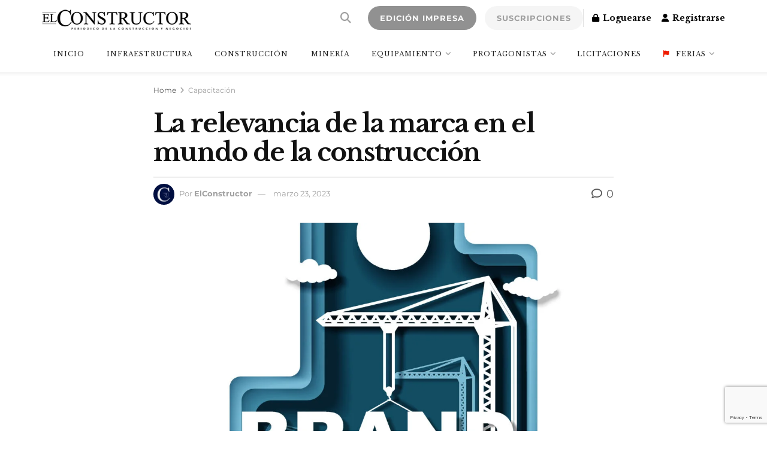

--- FILE ---
content_type: text/html; charset=utf-8
request_url: https://www.google.com/recaptcha/enterprise/anchor?ar=1&k=6LdX-EspAAAAAHJUmQ8MLKjEdWBGoE4opT3c_80-&co=aHR0cHM6Ly9lbGNvbnN0cnVjdG9yLmNvbTo0NDM.&hl=en&v=PoyoqOPhxBO7pBk68S4YbpHZ&size=invisible&anchor-ms=20000&execute-ms=30000&cb=uidnisamxl1y
body_size: 48511
content:
<!DOCTYPE HTML><html dir="ltr" lang="en"><head><meta http-equiv="Content-Type" content="text/html; charset=UTF-8">
<meta http-equiv="X-UA-Compatible" content="IE=edge">
<title>reCAPTCHA</title>
<style type="text/css">
/* cyrillic-ext */
@font-face {
  font-family: 'Roboto';
  font-style: normal;
  font-weight: 400;
  font-stretch: 100%;
  src: url(//fonts.gstatic.com/s/roboto/v48/KFO7CnqEu92Fr1ME7kSn66aGLdTylUAMa3GUBHMdazTgWw.woff2) format('woff2');
  unicode-range: U+0460-052F, U+1C80-1C8A, U+20B4, U+2DE0-2DFF, U+A640-A69F, U+FE2E-FE2F;
}
/* cyrillic */
@font-face {
  font-family: 'Roboto';
  font-style: normal;
  font-weight: 400;
  font-stretch: 100%;
  src: url(//fonts.gstatic.com/s/roboto/v48/KFO7CnqEu92Fr1ME7kSn66aGLdTylUAMa3iUBHMdazTgWw.woff2) format('woff2');
  unicode-range: U+0301, U+0400-045F, U+0490-0491, U+04B0-04B1, U+2116;
}
/* greek-ext */
@font-face {
  font-family: 'Roboto';
  font-style: normal;
  font-weight: 400;
  font-stretch: 100%;
  src: url(//fonts.gstatic.com/s/roboto/v48/KFO7CnqEu92Fr1ME7kSn66aGLdTylUAMa3CUBHMdazTgWw.woff2) format('woff2');
  unicode-range: U+1F00-1FFF;
}
/* greek */
@font-face {
  font-family: 'Roboto';
  font-style: normal;
  font-weight: 400;
  font-stretch: 100%;
  src: url(//fonts.gstatic.com/s/roboto/v48/KFO7CnqEu92Fr1ME7kSn66aGLdTylUAMa3-UBHMdazTgWw.woff2) format('woff2');
  unicode-range: U+0370-0377, U+037A-037F, U+0384-038A, U+038C, U+038E-03A1, U+03A3-03FF;
}
/* math */
@font-face {
  font-family: 'Roboto';
  font-style: normal;
  font-weight: 400;
  font-stretch: 100%;
  src: url(//fonts.gstatic.com/s/roboto/v48/KFO7CnqEu92Fr1ME7kSn66aGLdTylUAMawCUBHMdazTgWw.woff2) format('woff2');
  unicode-range: U+0302-0303, U+0305, U+0307-0308, U+0310, U+0312, U+0315, U+031A, U+0326-0327, U+032C, U+032F-0330, U+0332-0333, U+0338, U+033A, U+0346, U+034D, U+0391-03A1, U+03A3-03A9, U+03B1-03C9, U+03D1, U+03D5-03D6, U+03F0-03F1, U+03F4-03F5, U+2016-2017, U+2034-2038, U+203C, U+2040, U+2043, U+2047, U+2050, U+2057, U+205F, U+2070-2071, U+2074-208E, U+2090-209C, U+20D0-20DC, U+20E1, U+20E5-20EF, U+2100-2112, U+2114-2115, U+2117-2121, U+2123-214F, U+2190, U+2192, U+2194-21AE, U+21B0-21E5, U+21F1-21F2, U+21F4-2211, U+2213-2214, U+2216-22FF, U+2308-230B, U+2310, U+2319, U+231C-2321, U+2336-237A, U+237C, U+2395, U+239B-23B7, U+23D0, U+23DC-23E1, U+2474-2475, U+25AF, U+25B3, U+25B7, U+25BD, U+25C1, U+25CA, U+25CC, U+25FB, U+266D-266F, U+27C0-27FF, U+2900-2AFF, U+2B0E-2B11, U+2B30-2B4C, U+2BFE, U+3030, U+FF5B, U+FF5D, U+1D400-1D7FF, U+1EE00-1EEFF;
}
/* symbols */
@font-face {
  font-family: 'Roboto';
  font-style: normal;
  font-weight: 400;
  font-stretch: 100%;
  src: url(//fonts.gstatic.com/s/roboto/v48/KFO7CnqEu92Fr1ME7kSn66aGLdTylUAMaxKUBHMdazTgWw.woff2) format('woff2');
  unicode-range: U+0001-000C, U+000E-001F, U+007F-009F, U+20DD-20E0, U+20E2-20E4, U+2150-218F, U+2190, U+2192, U+2194-2199, U+21AF, U+21E6-21F0, U+21F3, U+2218-2219, U+2299, U+22C4-22C6, U+2300-243F, U+2440-244A, U+2460-24FF, U+25A0-27BF, U+2800-28FF, U+2921-2922, U+2981, U+29BF, U+29EB, U+2B00-2BFF, U+4DC0-4DFF, U+FFF9-FFFB, U+10140-1018E, U+10190-1019C, U+101A0, U+101D0-101FD, U+102E0-102FB, U+10E60-10E7E, U+1D2C0-1D2D3, U+1D2E0-1D37F, U+1F000-1F0FF, U+1F100-1F1AD, U+1F1E6-1F1FF, U+1F30D-1F30F, U+1F315, U+1F31C, U+1F31E, U+1F320-1F32C, U+1F336, U+1F378, U+1F37D, U+1F382, U+1F393-1F39F, U+1F3A7-1F3A8, U+1F3AC-1F3AF, U+1F3C2, U+1F3C4-1F3C6, U+1F3CA-1F3CE, U+1F3D4-1F3E0, U+1F3ED, U+1F3F1-1F3F3, U+1F3F5-1F3F7, U+1F408, U+1F415, U+1F41F, U+1F426, U+1F43F, U+1F441-1F442, U+1F444, U+1F446-1F449, U+1F44C-1F44E, U+1F453, U+1F46A, U+1F47D, U+1F4A3, U+1F4B0, U+1F4B3, U+1F4B9, U+1F4BB, U+1F4BF, U+1F4C8-1F4CB, U+1F4D6, U+1F4DA, U+1F4DF, U+1F4E3-1F4E6, U+1F4EA-1F4ED, U+1F4F7, U+1F4F9-1F4FB, U+1F4FD-1F4FE, U+1F503, U+1F507-1F50B, U+1F50D, U+1F512-1F513, U+1F53E-1F54A, U+1F54F-1F5FA, U+1F610, U+1F650-1F67F, U+1F687, U+1F68D, U+1F691, U+1F694, U+1F698, U+1F6AD, U+1F6B2, U+1F6B9-1F6BA, U+1F6BC, U+1F6C6-1F6CF, U+1F6D3-1F6D7, U+1F6E0-1F6EA, U+1F6F0-1F6F3, U+1F6F7-1F6FC, U+1F700-1F7FF, U+1F800-1F80B, U+1F810-1F847, U+1F850-1F859, U+1F860-1F887, U+1F890-1F8AD, U+1F8B0-1F8BB, U+1F8C0-1F8C1, U+1F900-1F90B, U+1F93B, U+1F946, U+1F984, U+1F996, U+1F9E9, U+1FA00-1FA6F, U+1FA70-1FA7C, U+1FA80-1FA89, U+1FA8F-1FAC6, U+1FACE-1FADC, U+1FADF-1FAE9, U+1FAF0-1FAF8, U+1FB00-1FBFF;
}
/* vietnamese */
@font-face {
  font-family: 'Roboto';
  font-style: normal;
  font-weight: 400;
  font-stretch: 100%;
  src: url(//fonts.gstatic.com/s/roboto/v48/KFO7CnqEu92Fr1ME7kSn66aGLdTylUAMa3OUBHMdazTgWw.woff2) format('woff2');
  unicode-range: U+0102-0103, U+0110-0111, U+0128-0129, U+0168-0169, U+01A0-01A1, U+01AF-01B0, U+0300-0301, U+0303-0304, U+0308-0309, U+0323, U+0329, U+1EA0-1EF9, U+20AB;
}
/* latin-ext */
@font-face {
  font-family: 'Roboto';
  font-style: normal;
  font-weight: 400;
  font-stretch: 100%;
  src: url(//fonts.gstatic.com/s/roboto/v48/KFO7CnqEu92Fr1ME7kSn66aGLdTylUAMa3KUBHMdazTgWw.woff2) format('woff2');
  unicode-range: U+0100-02BA, U+02BD-02C5, U+02C7-02CC, U+02CE-02D7, U+02DD-02FF, U+0304, U+0308, U+0329, U+1D00-1DBF, U+1E00-1E9F, U+1EF2-1EFF, U+2020, U+20A0-20AB, U+20AD-20C0, U+2113, U+2C60-2C7F, U+A720-A7FF;
}
/* latin */
@font-face {
  font-family: 'Roboto';
  font-style: normal;
  font-weight: 400;
  font-stretch: 100%;
  src: url(//fonts.gstatic.com/s/roboto/v48/KFO7CnqEu92Fr1ME7kSn66aGLdTylUAMa3yUBHMdazQ.woff2) format('woff2');
  unicode-range: U+0000-00FF, U+0131, U+0152-0153, U+02BB-02BC, U+02C6, U+02DA, U+02DC, U+0304, U+0308, U+0329, U+2000-206F, U+20AC, U+2122, U+2191, U+2193, U+2212, U+2215, U+FEFF, U+FFFD;
}
/* cyrillic-ext */
@font-face {
  font-family: 'Roboto';
  font-style: normal;
  font-weight: 500;
  font-stretch: 100%;
  src: url(//fonts.gstatic.com/s/roboto/v48/KFO7CnqEu92Fr1ME7kSn66aGLdTylUAMa3GUBHMdazTgWw.woff2) format('woff2');
  unicode-range: U+0460-052F, U+1C80-1C8A, U+20B4, U+2DE0-2DFF, U+A640-A69F, U+FE2E-FE2F;
}
/* cyrillic */
@font-face {
  font-family: 'Roboto';
  font-style: normal;
  font-weight: 500;
  font-stretch: 100%;
  src: url(//fonts.gstatic.com/s/roboto/v48/KFO7CnqEu92Fr1ME7kSn66aGLdTylUAMa3iUBHMdazTgWw.woff2) format('woff2');
  unicode-range: U+0301, U+0400-045F, U+0490-0491, U+04B0-04B1, U+2116;
}
/* greek-ext */
@font-face {
  font-family: 'Roboto';
  font-style: normal;
  font-weight: 500;
  font-stretch: 100%;
  src: url(//fonts.gstatic.com/s/roboto/v48/KFO7CnqEu92Fr1ME7kSn66aGLdTylUAMa3CUBHMdazTgWw.woff2) format('woff2');
  unicode-range: U+1F00-1FFF;
}
/* greek */
@font-face {
  font-family: 'Roboto';
  font-style: normal;
  font-weight: 500;
  font-stretch: 100%;
  src: url(//fonts.gstatic.com/s/roboto/v48/KFO7CnqEu92Fr1ME7kSn66aGLdTylUAMa3-UBHMdazTgWw.woff2) format('woff2');
  unicode-range: U+0370-0377, U+037A-037F, U+0384-038A, U+038C, U+038E-03A1, U+03A3-03FF;
}
/* math */
@font-face {
  font-family: 'Roboto';
  font-style: normal;
  font-weight: 500;
  font-stretch: 100%;
  src: url(//fonts.gstatic.com/s/roboto/v48/KFO7CnqEu92Fr1ME7kSn66aGLdTylUAMawCUBHMdazTgWw.woff2) format('woff2');
  unicode-range: U+0302-0303, U+0305, U+0307-0308, U+0310, U+0312, U+0315, U+031A, U+0326-0327, U+032C, U+032F-0330, U+0332-0333, U+0338, U+033A, U+0346, U+034D, U+0391-03A1, U+03A3-03A9, U+03B1-03C9, U+03D1, U+03D5-03D6, U+03F0-03F1, U+03F4-03F5, U+2016-2017, U+2034-2038, U+203C, U+2040, U+2043, U+2047, U+2050, U+2057, U+205F, U+2070-2071, U+2074-208E, U+2090-209C, U+20D0-20DC, U+20E1, U+20E5-20EF, U+2100-2112, U+2114-2115, U+2117-2121, U+2123-214F, U+2190, U+2192, U+2194-21AE, U+21B0-21E5, U+21F1-21F2, U+21F4-2211, U+2213-2214, U+2216-22FF, U+2308-230B, U+2310, U+2319, U+231C-2321, U+2336-237A, U+237C, U+2395, U+239B-23B7, U+23D0, U+23DC-23E1, U+2474-2475, U+25AF, U+25B3, U+25B7, U+25BD, U+25C1, U+25CA, U+25CC, U+25FB, U+266D-266F, U+27C0-27FF, U+2900-2AFF, U+2B0E-2B11, U+2B30-2B4C, U+2BFE, U+3030, U+FF5B, U+FF5D, U+1D400-1D7FF, U+1EE00-1EEFF;
}
/* symbols */
@font-face {
  font-family: 'Roboto';
  font-style: normal;
  font-weight: 500;
  font-stretch: 100%;
  src: url(//fonts.gstatic.com/s/roboto/v48/KFO7CnqEu92Fr1ME7kSn66aGLdTylUAMaxKUBHMdazTgWw.woff2) format('woff2');
  unicode-range: U+0001-000C, U+000E-001F, U+007F-009F, U+20DD-20E0, U+20E2-20E4, U+2150-218F, U+2190, U+2192, U+2194-2199, U+21AF, U+21E6-21F0, U+21F3, U+2218-2219, U+2299, U+22C4-22C6, U+2300-243F, U+2440-244A, U+2460-24FF, U+25A0-27BF, U+2800-28FF, U+2921-2922, U+2981, U+29BF, U+29EB, U+2B00-2BFF, U+4DC0-4DFF, U+FFF9-FFFB, U+10140-1018E, U+10190-1019C, U+101A0, U+101D0-101FD, U+102E0-102FB, U+10E60-10E7E, U+1D2C0-1D2D3, U+1D2E0-1D37F, U+1F000-1F0FF, U+1F100-1F1AD, U+1F1E6-1F1FF, U+1F30D-1F30F, U+1F315, U+1F31C, U+1F31E, U+1F320-1F32C, U+1F336, U+1F378, U+1F37D, U+1F382, U+1F393-1F39F, U+1F3A7-1F3A8, U+1F3AC-1F3AF, U+1F3C2, U+1F3C4-1F3C6, U+1F3CA-1F3CE, U+1F3D4-1F3E0, U+1F3ED, U+1F3F1-1F3F3, U+1F3F5-1F3F7, U+1F408, U+1F415, U+1F41F, U+1F426, U+1F43F, U+1F441-1F442, U+1F444, U+1F446-1F449, U+1F44C-1F44E, U+1F453, U+1F46A, U+1F47D, U+1F4A3, U+1F4B0, U+1F4B3, U+1F4B9, U+1F4BB, U+1F4BF, U+1F4C8-1F4CB, U+1F4D6, U+1F4DA, U+1F4DF, U+1F4E3-1F4E6, U+1F4EA-1F4ED, U+1F4F7, U+1F4F9-1F4FB, U+1F4FD-1F4FE, U+1F503, U+1F507-1F50B, U+1F50D, U+1F512-1F513, U+1F53E-1F54A, U+1F54F-1F5FA, U+1F610, U+1F650-1F67F, U+1F687, U+1F68D, U+1F691, U+1F694, U+1F698, U+1F6AD, U+1F6B2, U+1F6B9-1F6BA, U+1F6BC, U+1F6C6-1F6CF, U+1F6D3-1F6D7, U+1F6E0-1F6EA, U+1F6F0-1F6F3, U+1F6F7-1F6FC, U+1F700-1F7FF, U+1F800-1F80B, U+1F810-1F847, U+1F850-1F859, U+1F860-1F887, U+1F890-1F8AD, U+1F8B0-1F8BB, U+1F8C0-1F8C1, U+1F900-1F90B, U+1F93B, U+1F946, U+1F984, U+1F996, U+1F9E9, U+1FA00-1FA6F, U+1FA70-1FA7C, U+1FA80-1FA89, U+1FA8F-1FAC6, U+1FACE-1FADC, U+1FADF-1FAE9, U+1FAF0-1FAF8, U+1FB00-1FBFF;
}
/* vietnamese */
@font-face {
  font-family: 'Roboto';
  font-style: normal;
  font-weight: 500;
  font-stretch: 100%;
  src: url(//fonts.gstatic.com/s/roboto/v48/KFO7CnqEu92Fr1ME7kSn66aGLdTylUAMa3OUBHMdazTgWw.woff2) format('woff2');
  unicode-range: U+0102-0103, U+0110-0111, U+0128-0129, U+0168-0169, U+01A0-01A1, U+01AF-01B0, U+0300-0301, U+0303-0304, U+0308-0309, U+0323, U+0329, U+1EA0-1EF9, U+20AB;
}
/* latin-ext */
@font-face {
  font-family: 'Roboto';
  font-style: normal;
  font-weight: 500;
  font-stretch: 100%;
  src: url(//fonts.gstatic.com/s/roboto/v48/KFO7CnqEu92Fr1ME7kSn66aGLdTylUAMa3KUBHMdazTgWw.woff2) format('woff2');
  unicode-range: U+0100-02BA, U+02BD-02C5, U+02C7-02CC, U+02CE-02D7, U+02DD-02FF, U+0304, U+0308, U+0329, U+1D00-1DBF, U+1E00-1E9F, U+1EF2-1EFF, U+2020, U+20A0-20AB, U+20AD-20C0, U+2113, U+2C60-2C7F, U+A720-A7FF;
}
/* latin */
@font-face {
  font-family: 'Roboto';
  font-style: normal;
  font-weight: 500;
  font-stretch: 100%;
  src: url(//fonts.gstatic.com/s/roboto/v48/KFO7CnqEu92Fr1ME7kSn66aGLdTylUAMa3yUBHMdazQ.woff2) format('woff2');
  unicode-range: U+0000-00FF, U+0131, U+0152-0153, U+02BB-02BC, U+02C6, U+02DA, U+02DC, U+0304, U+0308, U+0329, U+2000-206F, U+20AC, U+2122, U+2191, U+2193, U+2212, U+2215, U+FEFF, U+FFFD;
}
/* cyrillic-ext */
@font-face {
  font-family: 'Roboto';
  font-style: normal;
  font-weight: 900;
  font-stretch: 100%;
  src: url(//fonts.gstatic.com/s/roboto/v48/KFO7CnqEu92Fr1ME7kSn66aGLdTylUAMa3GUBHMdazTgWw.woff2) format('woff2');
  unicode-range: U+0460-052F, U+1C80-1C8A, U+20B4, U+2DE0-2DFF, U+A640-A69F, U+FE2E-FE2F;
}
/* cyrillic */
@font-face {
  font-family: 'Roboto';
  font-style: normal;
  font-weight: 900;
  font-stretch: 100%;
  src: url(//fonts.gstatic.com/s/roboto/v48/KFO7CnqEu92Fr1ME7kSn66aGLdTylUAMa3iUBHMdazTgWw.woff2) format('woff2');
  unicode-range: U+0301, U+0400-045F, U+0490-0491, U+04B0-04B1, U+2116;
}
/* greek-ext */
@font-face {
  font-family: 'Roboto';
  font-style: normal;
  font-weight: 900;
  font-stretch: 100%;
  src: url(//fonts.gstatic.com/s/roboto/v48/KFO7CnqEu92Fr1ME7kSn66aGLdTylUAMa3CUBHMdazTgWw.woff2) format('woff2');
  unicode-range: U+1F00-1FFF;
}
/* greek */
@font-face {
  font-family: 'Roboto';
  font-style: normal;
  font-weight: 900;
  font-stretch: 100%;
  src: url(//fonts.gstatic.com/s/roboto/v48/KFO7CnqEu92Fr1ME7kSn66aGLdTylUAMa3-UBHMdazTgWw.woff2) format('woff2');
  unicode-range: U+0370-0377, U+037A-037F, U+0384-038A, U+038C, U+038E-03A1, U+03A3-03FF;
}
/* math */
@font-face {
  font-family: 'Roboto';
  font-style: normal;
  font-weight: 900;
  font-stretch: 100%;
  src: url(//fonts.gstatic.com/s/roboto/v48/KFO7CnqEu92Fr1ME7kSn66aGLdTylUAMawCUBHMdazTgWw.woff2) format('woff2');
  unicode-range: U+0302-0303, U+0305, U+0307-0308, U+0310, U+0312, U+0315, U+031A, U+0326-0327, U+032C, U+032F-0330, U+0332-0333, U+0338, U+033A, U+0346, U+034D, U+0391-03A1, U+03A3-03A9, U+03B1-03C9, U+03D1, U+03D5-03D6, U+03F0-03F1, U+03F4-03F5, U+2016-2017, U+2034-2038, U+203C, U+2040, U+2043, U+2047, U+2050, U+2057, U+205F, U+2070-2071, U+2074-208E, U+2090-209C, U+20D0-20DC, U+20E1, U+20E5-20EF, U+2100-2112, U+2114-2115, U+2117-2121, U+2123-214F, U+2190, U+2192, U+2194-21AE, U+21B0-21E5, U+21F1-21F2, U+21F4-2211, U+2213-2214, U+2216-22FF, U+2308-230B, U+2310, U+2319, U+231C-2321, U+2336-237A, U+237C, U+2395, U+239B-23B7, U+23D0, U+23DC-23E1, U+2474-2475, U+25AF, U+25B3, U+25B7, U+25BD, U+25C1, U+25CA, U+25CC, U+25FB, U+266D-266F, U+27C0-27FF, U+2900-2AFF, U+2B0E-2B11, U+2B30-2B4C, U+2BFE, U+3030, U+FF5B, U+FF5D, U+1D400-1D7FF, U+1EE00-1EEFF;
}
/* symbols */
@font-face {
  font-family: 'Roboto';
  font-style: normal;
  font-weight: 900;
  font-stretch: 100%;
  src: url(//fonts.gstatic.com/s/roboto/v48/KFO7CnqEu92Fr1ME7kSn66aGLdTylUAMaxKUBHMdazTgWw.woff2) format('woff2');
  unicode-range: U+0001-000C, U+000E-001F, U+007F-009F, U+20DD-20E0, U+20E2-20E4, U+2150-218F, U+2190, U+2192, U+2194-2199, U+21AF, U+21E6-21F0, U+21F3, U+2218-2219, U+2299, U+22C4-22C6, U+2300-243F, U+2440-244A, U+2460-24FF, U+25A0-27BF, U+2800-28FF, U+2921-2922, U+2981, U+29BF, U+29EB, U+2B00-2BFF, U+4DC0-4DFF, U+FFF9-FFFB, U+10140-1018E, U+10190-1019C, U+101A0, U+101D0-101FD, U+102E0-102FB, U+10E60-10E7E, U+1D2C0-1D2D3, U+1D2E0-1D37F, U+1F000-1F0FF, U+1F100-1F1AD, U+1F1E6-1F1FF, U+1F30D-1F30F, U+1F315, U+1F31C, U+1F31E, U+1F320-1F32C, U+1F336, U+1F378, U+1F37D, U+1F382, U+1F393-1F39F, U+1F3A7-1F3A8, U+1F3AC-1F3AF, U+1F3C2, U+1F3C4-1F3C6, U+1F3CA-1F3CE, U+1F3D4-1F3E0, U+1F3ED, U+1F3F1-1F3F3, U+1F3F5-1F3F7, U+1F408, U+1F415, U+1F41F, U+1F426, U+1F43F, U+1F441-1F442, U+1F444, U+1F446-1F449, U+1F44C-1F44E, U+1F453, U+1F46A, U+1F47D, U+1F4A3, U+1F4B0, U+1F4B3, U+1F4B9, U+1F4BB, U+1F4BF, U+1F4C8-1F4CB, U+1F4D6, U+1F4DA, U+1F4DF, U+1F4E3-1F4E6, U+1F4EA-1F4ED, U+1F4F7, U+1F4F9-1F4FB, U+1F4FD-1F4FE, U+1F503, U+1F507-1F50B, U+1F50D, U+1F512-1F513, U+1F53E-1F54A, U+1F54F-1F5FA, U+1F610, U+1F650-1F67F, U+1F687, U+1F68D, U+1F691, U+1F694, U+1F698, U+1F6AD, U+1F6B2, U+1F6B9-1F6BA, U+1F6BC, U+1F6C6-1F6CF, U+1F6D3-1F6D7, U+1F6E0-1F6EA, U+1F6F0-1F6F3, U+1F6F7-1F6FC, U+1F700-1F7FF, U+1F800-1F80B, U+1F810-1F847, U+1F850-1F859, U+1F860-1F887, U+1F890-1F8AD, U+1F8B0-1F8BB, U+1F8C0-1F8C1, U+1F900-1F90B, U+1F93B, U+1F946, U+1F984, U+1F996, U+1F9E9, U+1FA00-1FA6F, U+1FA70-1FA7C, U+1FA80-1FA89, U+1FA8F-1FAC6, U+1FACE-1FADC, U+1FADF-1FAE9, U+1FAF0-1FAF8, U+1FB00-1FBFF;
}
/* vietnamese */
@font-face {
  font-family: 'Roboto';
  font-style: normal;
  font-weight: 900;
  font-stretch: 100%;
  src: url(//fonts.gstatic.com/s/roboto/v48/KFO7CnqEu92Fr1ME7kSn66aGLdTylUAMa3OUBHMdazTgWw.woff2) format('woff2');
  unicode-range: U+0102-0103, U+0110-0111, U+0128-0129, U+0168-0169, U+01A0-01A1, U+01AF-01B0, U+0300-0301, U+0303-0304, U+0308-0309, U+0323, U+0329, U+1EA0-1EF9, U+20AB;
}
/* latin-ext */
@font-face {
  font-family: 'Roboto';
  font-style: normal;
  font-weight: 900;
  font-stretch: 100%;
  src: url(//fonts.gstatic.com/s/roboto/v48/KFO7CnqEu92Fr1ME7kSn66aGLdTylUAMa3KUBHMdazTgWw.woff2) format('woff2');
  unicode-range: U+0100-02BA, U+02BD-02C5, U+02C7-02CC, U+02CE-02D7, U+02DD-02FF, U+0304, U+0308, U+0329, U+1D00-1DBF, U+1E00-1E9F, U+1EF2-1EFF, U+2020, U+20A0-20AB, U+20AD-20C0, U+2113, U+2C60-2C7F, U+A720-A7FF;
}
/* latin */
@font-face {
  font-family: 'Roboto';
  font-style: normal;
  font-weight: 900;
  font-stretch: 100%;
  src: url(//fonts.gstatic.com/s/roboto/v48/KFO7CnqEu92Fr1ME7kSn66aGLdTylUAMa3yUBHMdazQ.woff2) format('woff2');
  unicode-range: U+0000-00FF, U+0131, U+0152-0153, U+02BB-02BC, U+02C6, U+02DA, U+02DC, U+0304, U+0308, U+0329, U+2000-206F, U+20AC, U+2122, U+2191, U+2193, U+2212, U+2215, U+FEFF, U+FFFD;
}

</style>
<link rel="stylesheet" type="text/css" href="https://www.gstatic.com/recaptcha/releases/PoyoqOPhxBO7pBk68S4YbpHZ/styles__ltr.css">
<script nonce="NRmJUqEf-L-kulQYi7q2iA" type="text/javascript">window['__recaptcha_api'] = 'https://www.google.com/recaptcha/enterprise/';</script>
<script type="text/javascript" src="https://www.gstatic.com/recaptcha/releases/PoyoqOPhxBO7pBk68S4YbpHZ/recaptcha__en.js" nonce="NRmJUqEf-L-kulQYi7q2iA">
      
    </script></head>
<body><div id="rc-anchor-alert" class="rc-anchor-alert"></div>
<input type="hidden" id="recaptcha-token" value="[base64]">
<script type="text/javascript" nonce="NRmJUqEf-L-kulQYi7q2iA">
      recaptcha.anchor.Main.init("[\x22ainput\x22,[\x22bgdata\x22,\x22\x22,\[base64]/[base64]/[base64]/[base64]/[base64]/UltsKytdPUU6KEU8MjA0OD9SW2wrK109RT4+NnwxOTI6KChFJjY0NTEyKT09NTUyOTYmJk0rMTxjLmxlbmd0aCYmKGMuY2hhckNvZGVBdChNKzEpJjY0NTEyKT09NTYzMjA/[base64]/[base64]/[base64]/[base64]/[base64]/[base64]/[base64]\x22,\[base64]\x22,\x22V8Ouwp3CrFZ1a8K1wqXCqMOnT8OuS8OBfXTDk8K8wqQLw4RHwqxYecO0w59Fw5nCvcKSH8KnL0rCscKgwozDi8K8fcOZCcO7w6QLwpI4XFg5wrfDscOBwpDClh3DmMOvw4d4w5nDvmXCqAZ/EsOLwrXDmAR7M2PCo1wpFsKKGsK6CcK/LUrDtB96wrHCrcOFPlbCr2EdYMOhAcKJwr8TRW3DoANCwoXCnTp+wp/DkBwUU8KhRMOSDmPCucORwrbDtyzDvmM3C8O4w6fDgcO9PgzClMKeGsOlw7Auc3bDg3sdw6TDsX0tw6Z3wqV7wrHCqcK3wprCmRAwwrDDtTsHJMK/PAMHT8OhCXt1wp8Qw4o4MTvDp2PClcOgw6F/[base64]/DrVHDjxYsPsOnw5nDvGU/[base64]/DpcOeVUpbwrPDmcO2w7UFwrjDtF8bQTMnw7/Cn8KpPsOkPsKuw7h5Q2zCpA3ClmJdwqx6AcKyw47DvsK7K8KnSkvDicOOScODDsKBFXLCi8Ovw6jCmBbDqQVfwpgoasK+wpAAw6HCn8O5CRDCjsOKwoEBBhxEw6EDXA1Aw6N1dcOXwqDDm8Osa3U1Cg7Du8K6w5nDhFfCo8OeWsKkKH/DvMKQM1DCuDtmJSVdVcKTwr/DssK/[base64]/[base64]/DlUXDvzMWMylQZsKGAMKKw4I3Kz7DvMKXw4DCgsKZGnHCkAHCv8OYJMOnIiLCrMKKw7glw5QQwoDDnE8nwpPCkE/[base64]/w7zDvMO8AD/DgHFMCsKXAQHDjz03BMOcwqfCrcOnwoPCisOkA1rDvsKsw48aw63DoF/[base64]/[base64]/DpMKEw6caEMKcw5TDo8OteMOmw6oKQUrCuGbDrEF0w4LCnQZSecKiRVzDrz8Yw6Ekc8OgJMKqDsOSUB8EwpgOwqFJw6ocw6Jjw7/Dty0oKHBgOcO8w7hbHsO6wp3Dr8O/DMOdw6/DoH1hHMOSbcK3f13CjihUwpBBw6jCkWRIQD19w4vDvVgBwrN7McOqC8OEQgohPwJkwpLDo1Aowq/[base64]/CgMKPwo7DoMO+T8K5EsO+w6kKwpTCoMKqwpl+wrnConRAFMOEDcKATQrCksKCQUXDhcOMw5V3w7Bhw7RrP8OjTcK4w5s4w63CoHDDksKkwrXCicO0LSpew65TWcKNWsK/[base64]/wptIw7Ycw7DCq8O4UUckecOSHsOIw5PCpcOyYsKSw40TJMK2woHDjApxaMKfQ8KxBsK+BsKfLQzDjcO9ZX1APRhuwpdgFBN7NsKMwpBjYgxOw609w4nChlPDhGFVw5xkV3DCg8KjwrN1MsOewpJrwpLDp07CmxxNOEXCpsKWE8K4OWbDtHvDhiIyw5fCu090bcK0w4h/XhDDvMO2wpjDk8O/wrPCiMKvc8KDMMKQCsK6T8Ocw6wCMMKjdjwNwpTDnmzDrsKGSMKIwqt8X8KmSsO3w4oHw7U6w5XCq8KtdhjDozbCqRYmwrrCtGbDrcOaVcOtw6ghM8KIWjFnw65PY8O8CmUBWEdHw6zClMKuw77DhUgJWcKAwoZ+IFTDnzU/eMO5XMKlwpFowrtjw7Now6TDsMKJIMOpSsKjwqDDrl/DilwSwrrCusKKAMOMRMOTY8O9Q8Ooc8KcWcOKCXJEAsOWew1VNHw/woNPGcOxw6vCscOGwpzCvlTChwHDsMOMEsKjXXI3wqsSK29tGcOQwqAQP8K9worCu8OAIQR8ZcKjw6rCpWZXw5jChyHChXE9w6xSSyM8wpzCqElNZz/CqipNwrDCmDrCkCYVw7Z4ScOnwpjCvDfDtcK8w7IqwpnCrHFpwoATV8OhTcKsSsKcRF3DswBBI1VlB8O+CgAMw5nCplnDlMKlw5TCmcKjdiJww5N4wqUEc2QqwrDDsD7Cn8O0F27Cl27DkHvDh8K1JXsfDWglwoXCrMOfF8K7w4TCtcKZIcKwIMOXdR/CvcOvBEHCocOgAwFjw5ldT2ocwrFVwpImJMO0w5Myw4XCkMOywrILFmvCiGZ3ClLDvAbCucKJw6jCgMOuFMOzw6nDslIQwoFWTcKawpRofXnDpcK/HMKgw6opwrkBBnRmGcKlw7TDnMO6NcKhHsKOw5zCrksSwrHCmcKmBcKCdzfDlGsWwqbDu8OkwqHCkcK/wrw/AMOqwp8oZcKYCQJCwqDDrAkXQlkCZjXDgGnCph9sIgHCm8OSw4JCbcKeDRhvw69kT8Ohwrdjw7bChiwAYMO3wph/b8K1wrkNT0hRw70+wpM3wp3Dk8KAw6/Dm2J/[base64]/DvHxIwptlwqXCq1QiLsKAT8KrVDDCsnkoIsKXwobDtcOyVA9COgfChE7CukDCq08WGMKtTsObSUnCqSHDlwzDjX7CisK0dMOdwonCmMOMwq5qHGLDjcKYLMO6wpfCscKTZ8KkVwJMYR/DtcOpTMOoBEZxw4Fbw7XCtmkewprDoMKIwp8Gw5ogbHYaACJuw5lKwq3CjiY+W8KZwqnChjQpfw/[base64]/[base64]/BsKFJsKbw5fCnFvCvcK8UMOzYEnDv8O5YMK/MMOlw7xQwpfChsOhWhY9McOEaUMuw4xnwpZ0WDAheMO9UD5tW8KDPx3Dum/[base64]/[base64]/[base64]/DlEsLwpnDvn1ywrfCiDZqw6vCkHRUXEBfbMKbw5QVIMKqJsOMZsOFX8OTRHcZw5BlDzbDssOmwrXDl3PCtlUgw7tfK8KkecK/woLDjUZIc8OTw4rCshBgw7HClcOpwp5Ew5rCk8ObKjPCjMOHZTk7wrDCucKlw5F7wr89w5bDlCpjwpjDpnFTw47Ck8OrM8K7wpALScOnw6hNw74xw5HDn8O9w5NPOcOmw6XDgMKMw5JtwrTCtMOfw4bDsVXCqDpJMz/DhmEXeW0BB8OnIsOKw4w+woxMw5vDlAghw5oUwpfCmVLCrcKNw6bDpMOuEcK1w61vwqluE1hnN8OTw6Eyw6zDm8O3wp7CiSvDsMOYNhAAT8KaDR1ZaVQ5UAbDjTkTwqXClGgSCsKJHcOJwp/CmFLCsjE3wogxasK3CSxVw6lVNWPDucKrw6NCwpJUW1vDqnwXacK/w415X8KHNFfCtMKXwoDDtgTDgsOMwoZZw4RtUMO+WsKTw4zDkMKoZR/CoMOFw4/CksOvHg3Cg2/DlC50wpU5wpXCpsOwX0XDjzvCrMOlMgvCsMOTwpd7E8Ohw5B8w6QEHEovfsK4EE/[base64]/Cugk/[base64]/DnzrCmsKlw5Bnw7/CnR3CjMOOPkEGOFPDhcOxWBVOwqrDkRzCn8KbwqJHPUV8wqE5KsKRR8Oyw6sRwqY7HMKhw57CsMOVEcK/wr5zAD/DtnZwQMKwUSTCkyILwp3CgmIuw7d7HMKQQmTCqzjCrsOjW3fCnH42w5hIccKYEMKvUnA5CHzDpHfCksK1UX7DgG3Di38fBcK6w5MQw6/CnMKICgY8HSgzPcO/w4zDlMOUwpjDoGp8wqJ3SSjDicOpNXbCmsOKwq0/BsOCwpjCtFoYZcKjPm/DlnLDhsKoDwYRw7F4XzbCqQYAw5jCtgrCoB1+w7B6wqvDnlcPVMOGAsKQw5Mvw5wVwo8qwpDDm8KRwo3ChT/DnsO7RwjDr8KRFsK2blbDjhEpwqVaIcKFw4LCr8Osw659w5lXwooOSD/DqiLChjkPw7fDr8OkR8ODIFEewoAAwo7CucKUwoPChMKmw5HCuMK+wpp/w5U9HCAuwrAqNMOww7TDsAJNLRIAV8Oqwq7Dm8O7FFzDuG/[base64]/Ct3loUibCtg3CgwIMwr/CkMO5XsOhwoLDiMKIwopJXknCi0fCm8KtwovCgWgXwoYxdcODw5rChMKFw6/CjcKtI8OxDMKAw73CkcOaw5/Ci1nCo2YywozCglTCrQ8Yw5XCr01twojCnm9SwrLCk2XDnkbDh8KeFMOXSMOgNsKZw4lqwpHCj3DCosKvw7kHw54CZAoLwpIBEGpQw5k4wpBQw7k9w5rDg8Oub8OAwo7Dp8KINMK4JldsMcKmOAzDq0TDuDfDh8KhW8OlNcOQwpUOw6DCok/DvcOSwoXDpMK8fXpsw6waw6XDlcOlw7QJOjUvfcKoKlDDicO1ZE7DnMKgSsKidUjDhy0paMKSw67ChgzCoMOmRWRBwo0MwoxDwohxHQYJwpV6wpnDunNzW8OXOcKsw59gbEc/B1vCgAUhw4DDuWLDo8KuakTDnMOiI8O9w6LDssOvGsOUTcO1A3PCtMOIPCBqw7M/UsKkF8OdwqfDmhA7O1jDizovw49Mw443ShcdIcKyQcKAwoo6w6oLw616aMOUwoZZw6QxSMKJUcOAwrFtw5DDp8KzZgIVEwvCusKMwr/[base64]/CsMO2MDPDisK0w4ZRw5JQw4TClAFEZmDDgcO6w7LDnDV3SMOAwq/CvcKYeh/DocOnwrl4csO3w78nCsK1w7AWBsOqXDDCucKpPMOxaFXCvG5owr0JenjCg8K3wrbDjsOvwrHDlsOrfG8AwoLDjsKxwrA0SlnDpcOof1XDiMOYSFbCh8Ocw5wMccOCcMKCwpghQC/DucKyw6zCpiLClsKewovCr3DDusKWwpovTHpkA0wYwpTDtcOyOinDuxUVccOLw7F4w58qw7lTIUvCl8OxM0fCq8KDEcOvw7TDvitiwrzCqmVHw6VnwrvCnlTDmMOAwppKJ8KtwoDDsMOMw6HCt8KkwrRyPR/CoB9WaMKsw6jCusKnw6XDrcKFw6/CrMOBLcOBdmrCvMOiwrsrC0QtC8OBIXnCh8Kfwo/DmcOvcMKnwq3DkW/[base64]/Dskd/[base64]/CscKUwr/CnGvChGLChcOpwo3Cg8Kbw4oCw4nDkcOPw7fCuwt3E8KhwqPDtcKvw7ABSsOSw73CtMOwwo8PDsOOWAjDtFJ4woDChMODPmfDoSYcw4hqZzhgaGXChMO2aQEow7VDwrMoNz55IGk7w4PCvsK4w7sswo4JADYyb8K/[base64]/wpc2wrXCocKvwpLDsFfCnsK9w53Dk35Zw6Z+w7MBwpfDrMOFYsKbw5RuDMONS8KcfjrCrsK3w7smw5fChWTChh54ek/CjxchwoDDiQknWXTClxDDocOlfsK9wqkKSh7DkcKHHkgZwrPChMKww7TDp8KhdsO2w4JaHHjDqsOIMVZhw7/Cuk7DlsK2w7bDvkPDlU3Dh8KvVGFHGcKzw4grJkvDm8Kkwpw9OF3CtMK+RsOXABwQTMKwbhI6D8K/QcKwI3YyTMKUw4rDnsK0OMKCaSUrw7bCgDomw7zCpxPDgsKCw7QlDkHCjsKvXsKNNsOuasKfKQFjw7csw6DCmybDtsOCK1DChMKswonCnMKaNsKuEGwnDMK/w7zDnFskeRBQwo/CvcOfZsO5CFwmHMK2wofCgcOXw7diwojDsMKwFTfDgmBQYgsBYcOOw45Rwp3DuEbDjMKgEMO5VMO0Q1pdwolaeww5WFl3woIwwrjDusK/JsKiwqrDpVzClMO+KcOew49jw4Bew5csd2pISj3DrTlAdMKFwotyVW/Dk8OPJ1B2w7h+V8OTI8OkdSsnw5Y4MMO+wozCmcKAVTPCkcO5JlkRw6t7fg1ebMKgwo/CnmQtK8KWw5TCk8KZwrnDkgXCjMOpw7nDqMOLccOOwrPDrMOLHsOEwq7Di8Ohw7xBGsK0wr9Kw5/CjjwdwpM/[base64]/CjsKyFBLDqMKhwr7CjwfCol0IB8ONwo/[base64]/Dr8K6w43DmgAZw6sgaWDCvBMvwqrDjQbDp3gswpLDhFPDti3CpMKDwr8cKcOyaMKCwo/DtcOPdX4Aw4zDusO5KRA2V8OYbCDDmAATw63DgWdcb8Ovwot+KwTDqFRpw6PDlsOowrEjwpNOwqLDn8O2wrpsKxfCtwBOwqxvwo/CssO1K8Oqw4jDsMOrAQJCwp8WNMK8XSfDnzUvUlDCtsKmZG7Dm8Kjw5rDrB1bwpTCjcOqwpQhw4HCscO5w5jCvMKDG8K4VldbVsOGwpIUY1DCnsO8wpvCk2nDpsOYw6zDs8KSVGRUZDbCiwXCmsK7MQ3DpAfDky/DmMOBwqlcwqtWwqPCqMKnwrjCocKgcj7DucKtw5NVLDEtwpsKEcOXDsKVAcKowoINwrHDtMOlw54MUMK4woXDlTgtwrfDocOXfMKWw7c2eMO5QsK+OMKtSMO/w4LDhlDDk8KEHsKGWl/CmgPDh1oBwoJjw4zDll7CvHzCk8KqUMOVQSTDpMOlBcKkTsOeFyDCkMOXwprDmlhJLcOCCsK4w6LCg2TDsMO8wpLCi8OFe8Khw5DCmMOdw6zDvCYbHsKtQcOHAAIzY8OiRjzDqBTClsKPXsKTGcKAwpbCnsO8KgjChcOiwpXCjSMZw4PCjUAZdsOyeRZPwq/DuCXDr8KMw4jDucOGw6A+OMKbwoDCosKpDsOLwociwonDpMKRwpvCu8KDEBsdwpQzfFLDjnrCrDLCrh7DsmjDmcO1bDdWw5/CgnPDoFwHdSPCocO9M8OBwq/Cs8KlHMOXw6nDucOfw5RQbmMoUg4UagAYw7XDuMO2worCo0ECWiIZwq/DnAY0ScOsdRl6WsOYL08tdC7ChMOHwoJVMFDDgjnDglvClsOtRMOxw4EbZcO4w7PDuWHCjkXCuyDDucKYJ20FwrBRwqvCgkPDvxsHw7ZBLHcaW8KQasOIw4rCosOpX2jDkcOyU8OhwoUuZcKvw6U2w5PDjhcfY8KKYxNiecO3wpFPw43CmQHCs1IuD1DDgsKnw5kmwr/CgVbCrcKKwqd0w4IKOwrCggZyw5nCjMKDTcK3w6ZPwpVXfsKmJHtuw6zDgAbDrcO7wpkgDxMDQGnCgnnCnCoZwp7DgT3Cr8KXZGfCscONWkbCgsOdBwFZwr7Ds8OFwofDicOCDGsERMK3w45/JHdDw6Qlf8KaKMKmw7pSJ8K2PgR6XMOHCsOJw53CusOrwp4MaMKKe0rCgsOjDSDCgMKGwqTComHCqsOfP3ZUScKzwrzDjChNw7/[base64]/Cti5/fcKzFUhcQcONPsKWwojDhsOwYyXCnVzDvgjCvj1RwpVkw7EFIcOlw6vDnjs0Y29Ow4JwYntPworCpHxow7YCw4B2wqMrPsOOeS4+wpXDs0/[base64]/[base64]/Hy4pwonCumvDuC/Do8KVGTfDl0ItwrtTLcOqwpgbw7gbPsOyIcK4VgZEaj4swpkkw5/DjR/DnQE4w6TCmMO7QAI4dcO+wrvCkwd8w4wbXMKqw5TCmcK2wp/[base64]/CmmvDqTQXw5HCmcOzejwWSl0dwow+w4DChDoDw7Z6aMOVwpYaw40Kw4TCu1YRw4RowpXCmWtlPcO+BcOhJDvDjURUCcOnwoNIw4PCn3N1w4NPwrwWBcKvw4tMw5TDtsKjwrllZFLDpAzCr8KvaE/[base64]/CiMONw5cIwrQpNDpaXcOxwpzDlUrDgcOETcKtVsKfBMOhenfCrMOxw4XDjiw5w5/DkcKswrLDnBhfwprCisKnwrluw4xEw63DomU/JF3CtcO2SMOLw44Dw5/Dny/[base64]/w60BX8OmwonDuhjDqkMaO3tawqPCsDHDlyjCmgZSwo7CiBDCn24dw5U/[base64]/CssO3w57CtC/Dn8KWwrXDpMKlw61BSh1zcsKYwqRCwpYnN8OgXGgtc8K5WHHDmcK6HMKTw67CvTrCqjlkX3lXwpPDjwkjdUnCtsKACzrCgcODw7gpGXvCu2TDtsO0w7xBw4LDrMOUZQzDjsOiw6YQUcOQwqnDjsKTLRkNel/DslYEwrB6L8OhJsOEw7Auw5tew7vChMO0UsK1w7gxw5XDjsOXwrUIw73CuVXDqMOnDVdQwr/Ci1RjCsKhaMKSwqDCgMOnwqbDhXXCg8OFA1E/w4XCo2rCp2LDlHnDtcK4w4UKwoTCgMOJwpVWZ2hOCsOkEU4JwpPCslF2bitORsO3UsO3wpHDoTQXwrTDnClOwrjDsMOMwoNnworCt0/[base64]/CksOVwrZceDwWw4AIG093XMOCwo93wpjCvsKfwqIpWDnCv0s4wqJuw4oWw78Pw4MHw6nCp8Krw5U2dMORDQLDpsOqwpNyw5rCnXrDnsK4wqQiNUsRw73DucKYw6QPJA9Pw6vCoXLCpsOvWsKvw7/CsXcFwox8w5AfwrjCrsKew5BBZ3zDoR7DijnCtcKgVcKCwoU+w7/[base64]/ZsKAw6kiwrjCgnU5DBYnIMK7Ol9dE8OaJMKLTCrCvj7DocKHOxZqwqgew6Bfwr7Dg8OlVXRISsKCw7HCgD/DuSbDi8KDwrfCs3F4dAMtwqZwwqjCulvDgVrCpDtEwrfDuVXDtU/[base64]/DicOMD23CsH40KMK4cMKQIkHCvB/CsnbDgVlxIcKhwr7DtToQHHtwWx5kV2hmw5VmIwLDhQ7DncKMw5vCoU86RV3DuBEKGlDCpMONw6QFfMKNW1w/wrJtViciw43DhMObwr/CvUcpw59Hfi5FwqZSw7jCmDpfwq9Pf8KJwoXCuMKIw44lw7JEIsODw7XDicKfA8KiwpvCuU/CmVPCmcKcw4vDtEkyLVJ7wo/DjT3DsMKEETnDsCtIwrzDnRzCpX80wo4Kwq7Ch8Onw4V2wojDtFLDpcOzwqdhDBEqw6odLMKdwq/CtHnDqhHCtA3CsMOgw5pKwofDgcKJwojCvSVle8OMwoDDh8KOwqEfMmzCqsO3wqM1XsK5w7vCpMOFw7vDscKKw5fDmh7Dp8KEwohrw4RDw4QGL8OcSsKUwodjMMOdw6LCjMO2w48/[base64]/w4xqw7bChA3ClcKiw7Ukw5nDlcOFUsO/CsKIR8KpbcO9wo0Sf8KZFXVgS8KWw7DDvsOQwpHCo8K4w7/Ct8OEFW1QI1LCj8OVP1ZlTEQSBj9ww7zCjMKtQhLCucOjbnLChkgXwphBwq/[base64]/w6/[base64]/[base64]/CsO6wrg8KBAhw5bDqMK9OsOtYxoTwq9sGsK3wrxCLDRlw5rDh8Olw5MwVzjCj8OaHMOvwq3CmsKWw5/DjT/[base64]/BMOTLcO7w5/CssO2w4YhQBgHaUbDkkfCvCnDgcK9w5Mod8KiworDk3Y7MVnDiETDrsK0w5TDlBQbw4XCtsOdPMOeIwEEw43ClScrwr9wQsOiwpTCrlXChcKYwoBMPMO4wpLCgFvDg3HDn8K4FXB8wrgQNGJ3RcKfwrt0Ez/DgMOfwoU9wpPDksKtLxkAwrd5wp3DnMKwbBB8XMKNImU0wqhVwpLDr1R1WsKswr0zO0gCHWdGYWA8w5ViZcO5E8KpYQXCnsKPU23DhVvDvsOQZcOUDFgFfcK8w5VIe8KWRgDDgMKFEcKGw51YwrYwCn/DlcOkVcK2dVDDpMKDw505wpA5w6vCs8K8w5Fodh4TaMKYwrQAG8OLw4IkwpgIw4kQCcO3A1nCgMOACcKldsOEZRLCh8OFwrbCusOmZgtLw4zDj3wPCivDmGfDri5cwrXDtS/DlAMGWlfCq2p8wrXDmcOaw5/DiCwNw5XDtsOHw43CtTkJJMKtwrlpwqJtNcKfewjCtsOuHsK8CH/Cr8KFwocowq4EO8K3woDCix8qw4DDg8OPMgrChh1sw5Vuw4PDhsO3w6BpwprCoFYuw4Uaw5lOXFjCi8K6EMKyO8O0BsObc8KrJnBBbR59TXXCl8K8w6/Crzl+w6V9wq3DmsOlcsKzwqvCgiVPwqdGDGXDvS7Cm1s9w7R5NTLCqXENwrcSwqRLJcKhOSMNwqsFXsOaDxoPw5Ziw4bCkGwwwqMPw55kwprDmhVjUyNMAMO3ecORK8KZRUc1A8OPwpzCv8Oew7IeFcKqY8Kqw5/DqsK2NcOdw5XDtGB1HMK4CWsyAMKQwoRrQV/[base64]/Djy/[base64]/[base64]/Dr3p1w403w4YaY0zCucOTw6jDtsODcMODWgHCiMOUaRYfw7YgbAzDvwDCp1c/DsOKQVzCvGbCrcOXwqDCiMKYaXEmwpzDs8KuwqBKw6U/[base64]/DjsKSRyDCpjHDu8KxwrVnQHBTHwfCgcOzIcO9ScKrUsKGw7hAwr7DoMOAFcOMwrhkCMONEC/Dh2QawrrCqsKCw4E3w7bDvMK9wpNdJsKLPMOBSMOmesOuGnPDgS5fw6Jgwp/DjixdwpzCscOjwoLDhghLdMOCw5c+Yno1w5tPw75PHcKrQsKkw7TDiCYZTsKEC0rChDALw7RQY23CpsKzw690wrHCtMK7LnUqwqZxWRpNwrFwIsOiwoZxaMO6wo/CtF54w4XCs8O9w5k8aRJOOMOdZDJHwoZwGMKhw7vCn8Kgw6M6wqTClm1DwplywopMSzYfJMOuLnzDoC/Ch8OHw4A/w51Gw7tkVnRVCcK9IiPCqMKCaMOtPxlTXgXDpnhbwqTDlFNHHsKYw7N6wphvw5wpw4luIFluIcO4UMOtwoJbw7lmw57Ct8OgG8Kfwq0dIRIhYMK5wo9FDhIyYjUDwrLDqsKOIcOpY8OvKB7CsTvCg8OKC8KqDWNwwq3Dr8O/ecOhwoYdOcKABUDClcOAw4HCpTnCpjpxwrDCjcOcw5MjZE9KKcKNPznClADChn0lworDkcODw4vDpQjDlQVzBCtkaMKUwrcIPsOaw5N0w4FYaMK4w4zClcOXw7Fow4nCuSkSVTfCtMK7w4RHY8O6w5/Do8KDw6rCgxsxwpM7aSslHkINw4JHwoxpw457J8KqDsOtw5PDoEYaNMOvw5rDmcObJF9Lw6XCglDCvEPDgELCoMK3KlVLGcOKF8Orw7h4wqbCt2nCi8O/w6/Cq8ORw49QJ2RZQcOKZifCn8OLHCA7w500wqrDt8O3w5fCpsO/wrHDpChfw43CncKtwolPwr7DhB5lwr3DocKOw7hcwo1MNsKXGcORw6DDiEZiSC57wpjDg8K1woXCgWLDtE3CpRfCkGTCiB7DuwokwqAGBQzCq8KIwp/CucKKwrY/[base64]/Dik3DhMKZw7RnOcK/TE7Ct8K1XA0zUTENwqt8wqseWx/DuMK3QBDCqcKIAwUtw4xrVsO+w47Cgg7Cv3nCrzPDs8KSwo/CqMOfbcKFEz/Dk1kRw41jYcOuw5MIw60OK8OZChvDr8K3TcKYw5vDhsKiWQU2VMKlwrbDqml8wpXCq2HCmMO+HsOHDknDqgbDuS7ChMK9MlrDglY7woMiBRlSJcOCwrg5D8K1wqLCtmHChC7DlsKNw4LCpT1/wovCvBlxbMKCw6/DjhTDnn41w6DDjAIPwoDDgsKba8OyMcKjw4HCvQNicwrCu2EEwrc0IljCvU01w7bCpcO/[base64]/[base64]/CtCFkEhXDkBR8M8KCC2Z7PSAbBGY7W0nDpW/DtTPCiQsGwrsTw7F0XsO0I1UzIsK6w7bCicOVw7TCsnhWw40+XcOqcsO6VF/CqkxEw6hIETHDkyDCkcKpw6fCml4qSR7DvSUfecOdwq9BKjd6CHxiTkVrOHLCmVbDl8KxTBXDtxPChTjCgwHDny/CnWfCuHDChcKzL8KfBhXDhMO6aRYWRR8BYx/CpH03bANNScK/w5TDr8KRfcOAeMOtDcKJYAZXVW1dw6zCucOtGGw6w5bDsX3ChMO/wpnDlEXCul85w7YawrIpGMOywrrDu0B0wozDgmvDgcKzJMOAwqkEMMKNCSNNE8O9w69qwqbCmiHDpsOlw67Dk8K7wrQcw4vCsA/DsMKnHcKuwpfClsOswpbDsUjDuUA6QFPClHYgw44qwqXCvg7DkcKmw6TDoR4BKcKvw5LDhcOuIsOFwqYHw7nDnsOhw5XDtsOjwofDsMOsNDphZT8Dw5dNJMO4asK+cxJAfABUw4DDtcODwr5bwp7CqCwAwpM/wrDCjXfChhV5wq7DhxXDncKlWi5sZzHCl8KIWMKlwoIqcMKuwo7CvizCl8KxIsO+HT/DhwoFwpLCsjLCkzgdMcKRwrbDljbCtsOoPMKbdHQeTMOow7owDwHCmAzCg19DH8OeKsOKwpbCsSLDlsONbC7DsGzCrGI8X8KrwprChyHChzjDl03DkW3Cj2jCj0ExMQHCjMO6IcKzw5/DhcOrZwtAwrPCkMOEwoIJeC4MGsKswpVBKcOfw68xw4DClsKmQks/w6rDpQUAw7zChH1PwpxQwrtSbXXCjsOMw7jCq8KoZRzCuX3CncKvJ8K2wqo8RGPDqX/DvFUJLcKmw69OG8OSFj7Cn0HCrjxBw6wQBzjDosKUwphwwo3DmkXDs0d/KANgFMKzWzUcw6dkMsOew4pYwoB/ej4Bw6Y2w6nDqcOHOcObw4XCtAnDqUVzVF/CsMK1DAwew7bCoDnCk8KWwr8PRW3Dp8OzNkbCssOWB1wNWMKbVcO2w4NmRHrDqsORw6rDoxnDs8OQaMKiN8K6RMOEITEFMMOUwo/[base64]/X8OVfk07WsKgw53DszJKf8KDecKGUMK5JhLDgW7DtMOmwq/ClsKywpDDncO+cMKBwqMac8Kmw6wDwqbCiiU1wplow7bDuD/DoD4iFcOaV8OSTStFwrUoXsOeHMK2fypfKE7CviHDtkvDgDPDm8K7NsO0wrnDmlUiwoIiWMK4LgnCpsKRw5VeZ3cxw5sZw4huRcOYwqwYAUHDjhITwqJpw7MRDXg0w6fDjMKTfH/CrQXCt8KCZcKkOMKIPVdAWsK8w4DCncOxwpYsa8KBw61hVjcAXxjDlMKKwoh+wq41KsKJw6sCKRlbIFrDoBdtwobDgMKRw4LCnkZRw6IlQxfClMKJIlhvwqzCt8KATnpuMGzDvcO/[base64]/CmcONemTDpMKhw5vCkBh+woFuw4PDq8KwLcKlUMOUKy1dwqt1TcK9Hmg6wpfDlxjCsHY5wrpYHhXDuMK+Yk5PA0TDncOmw50HbcKIw7fCqMONw4HDgTMdQ3/CvMKNwr3Cm3B7wo7DhsOHwpA0w6HDlMKYwrrCocKQRjMWwp7Chl7DgHwXwonCoMOAwqkfKcKHw4lsP8KqwrUBFsKrwq7CqcKgWMOWHMKiw6vCvkrDrcK3w7oua8O/OsK0WsOsw4jCvMOJG8O9MBDDpBh/w6dfw57Cu8OzK8OcQ8O7BsOcTCw4aBzClAvCi8KdJDtOw7RywofDikheOgLCqR1xeMOLDcOXw63DtMO/wrbCpBHClE3Dl1Etw5zCqDXDscOhwo3DgQPDhMK6wp5Qw6p/[base64]/[base64]/DjnUHw6VBWA/[base64]/UcODasOOw6MCwoVfMU7DkEE3w6FXKkTDhsOBwolAYMKHw5ABRWNswodJw7ppVMKoSU/DgmEeWcOlIgw6RMKhwoYSw7TDpMO+byDDhyjDhBfCssONY1jCn8Kvw7vCo1rDm8OTw4PDlCtswp/CgMOgIjFawpAKwro5UhnDh3Z2FcKGwrBIwqvCoDdzw5EGScKQdcO2wprCl8K7w6PDpHkfw7FiwofCgsKpwoXDlVPCgMODEsKUwrPCuit0IEEWFgnChMKNwoI2wpx0wohmKsKlM8O1w5XCuVvDiDUHw40IDE/Cu8OXwptkJhl8L8KNw4geacOAE1RZw75BwppvG37CnMKQwpjCn8OcGzoFw7DCnsKIwr7DmyzDqzfDumnCl8KQw4ZCw4Vnw6nDmRvDnSkHwq10cATDq8KdBTLDhsO0LAfCucOlesK+bU/Dq8KAw6XDnkwTKcKnw5DDpSdqw6lfwqLCk1Inw5RvUQUpW8Ofwr9lwoASw5M9M2Nyw5BtwrheTzsBF8K1wrfDqUpwwppwaU1PZE/DocOww6tqdcKAL8OpLMKCPMKGwrDDlDwxw7rDgsKmEsKjwrIQJMKhDBxaHxB4woZ3w6FRPsONdAXDrSdWIsK6w6/CisKFw6YCXB/CgsO7EEoSDMO7wonCqMKLwpnDs8OGwoXCosOEw5HCgA0wQcKqw4o+RSFWw4DCkTrCvsOpw7HCosK4e8Oaw77Dr8Klwq/[base64]/[base64]/DjcKZwqLCmH8eDcKtwpDDrGttw4zDusKQIMOuw7rDhcOQSWp5w7fCjz0twovCgcKqXFk0V8K5ajzDpMO6wpPDsVxcEMOLUmDDn8KFLlp9e8Kgf0xNw6zDuWYPw4deE1nDkcKowobCoMODwqLDk8O+acOxw6XCuMKVQMOzw53Do8KcwpXCv1oKG8OLwonDssKUwoN/[base64]/DlD1HwoLCpcOFw6dFPcOpQUvCox7ChcORw7IfbsOpw4NvVMOAwpHCvsO/w7PCr8OuwpsWw6ByQsKPwpIIwp/CrzhHPcKNw67CjgNJwr3Cm8KfMldHwqRYwo3CuMOowrM+L8Khwp4bwqHCq8O6VMKGSMOhwoFOXRDCm8Krw5pMKwvCnWTCryQYw6zClhUBwpPCt8KwM8KDOGAGwqLDkcOwEkHCvMO9ESHCkBDDjQ/[base64]/CoS5lXMKIwqsOw4XCp8K/NDTDuygrPMKqK8K7CB0vw74vQsKMOcONasOUwotowoBTacOZwo4lFQkwwqsxV8OuwqRQw6VLw4rDs0F0IcKQwoUcw65Vw6PCtsOVwoHCh8OoS8K7RT94w54+UMOowq/DsALClsKpw4PCocKHIxDDpSjCpcKxTMOKJEg5BEwLw7PDhcOXw7NYwoRlw7JMw6liOwFYGmtdwo7CpXYeeMOqwrjCvsOmez3DisKNV1Qywr16MMKTwrDDnsO7wqZ1XG0NwqR3e8K7KxXDgcK3wqEAw7zDq8OTJMKUEsK8acO3JsKbw7/DuMOdwo7DkjTCvMOnUsOKwp4OB3PCuSrCnMO9w7bCgcKFw4DCh0jDh8OwwocLdsK6MMKVbSUXw4lAwocTJk5uLcKRY2TDoHfCtcKqUSbCoWzDsDsVO8OIwoPCvcOvw5BHw6o7w4RQfMKzYMOHbcO9wq0MJsOAwp4RPg\\u003d\\u003d\x22],null,[\x22conf\x22,null,\x226LdX-EspAAAAAHJUmQ8MLKjEdWBGoE4opT3c_80-\x22,0,null,null,null,1,[21,125,63,73,95,87,41,43,42,83,102,105,109,121],[1017145,681],0,null,null,null,null,0,null,0,null,700,1,null,0,\[base64]/76lBhnEnQkZnOKMAhmv8xEZ\x22,0,0,null,null,1,null,0,0,null,null,null,0],\x22https://elconstructor.com:443\x22,null,[3,1,1],null,null,null,1,3600,[\x22https://www.google.com/intl/en/policies/privacy/\x22,\x22https://www.google.com/intl/en/policies/terms/\x22],\x22bNBpiwL7/BDfr1TYo8EtFzEM0JffBGJEu75Kzf57vYc\\u003d\x22,1,0,null,1,1769297442349,0,0,[8,22,56,45],null,[227,239,165,148,54],\x22RC--nyDGIuQRdNeZQ\x22,null,null,null,null,null,\x220dAFcWeA4upVsBPD4j1-mVwGYsuMWhUP_QaAO0FI1hDjTwyNnXmrHdNVsXRyzoMoGq2FmR_hK5_GPSK6ldepySA0Wis6RMhZEDLQ\x22,1769380242088]");
    </script></body></html>

--- FILE ---
content_type: text/html; charset=utf-8
request_url: https://www.google.com/recaptcha/api2/aframe
body_size: -270
content:
<!DOCTYPE HTML><html><head><meta http-equiv="content-type" content="text/html; charset=UTF-8"></head><body><script nonce="-ZlpSOaSuCx2bzX4_zp3Qw">/** Anti-fraud and anti-abuse applications only. See google.com/recaptcha */ try{var clients={'sodar':'https://pagead2.googlesyndication.com/pagead/sodar?'};window.addEventListener("message",function(a){try{if(a.source===window.parent){var b=JSON.parse(a.data);var c=clients[b['id']];if(c){var d=document.createElement('img');d.src=c+b['params']+'&rc='+(localStorage.getItem("rc::a")?sessionStorage.getItem("rc::b"):"");window.document.body.appendChild(d);sessionStorage.setItem("rc::e",parseInt(sessionStorage.getItem("rc::e")||0)+1);localStorage.setItem("rc::h",'1769293846726');}}}catch(b){}});window.parent.postMessage("_grecaptcha_ready", "*");}catch(b){}</script></body></html>